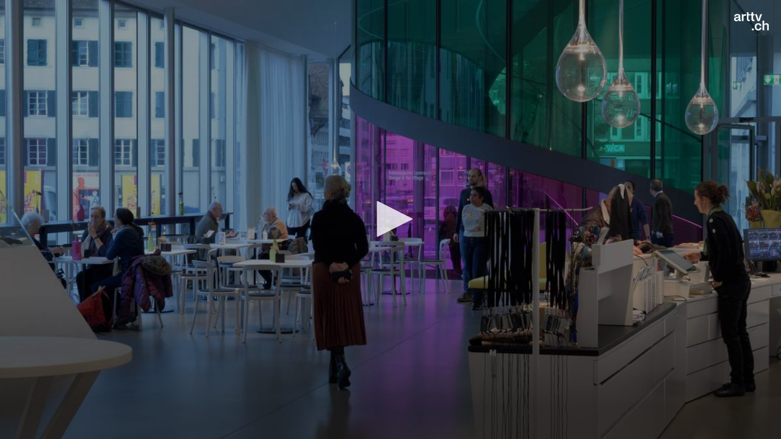

--- FILE ---
content_type: text/html; charset=utf-8
request_url: https://arttv.ch/videoembed/?vid_id=11504
body_size: 750
content:
<!DOCTYPE HTML>
<html>
	<head>
		<meta charset="utf-8">
		<meta http-equiv="X-UA-Compatible" content="IE=edge">
		<title>arttv Embed Videos - Das Aargauer Kunsthaus erstrahlt in neuem Glanz - Kunst - Szene - Aargau</title>
		<meta name="robots" content="NOINDEX, NOFOLLOW">
    	<script src="/assets/arttv/jwplayer/jw8/jwplayer.js?1547504618"></script>
        <script>jwplayer.key="5/0bmm7jKGgrPN3L8dRxhB1GfQU5QPOS4vmbDMGySCw=";</script>
		<style type="text/css">
			html, body {
				padding: 0;
				margin: 0;
			}
			#player {
				padding: 0;
			}
			.cc-window {
				display: none!important;		
			}
		</style>
		<script>
		  var _paq = window._paq = window._paq || [];
		  /* tracker methods like "setCustomDimension" should be called before "trackPageView" */
		  _paq.push(["setDocumentTitle", document.domain + "/" + document.title]);
		  _paq.push(["setDomains", ["*.arttv.ch"]]);
		  _paq.push(["setDoNotTrack", true]);
		  _paq.push(["disableCookies"]);
		  _paq.push(['trackPageView']);
		  _paq.push(['enableLinkTracking']);
		  (function() {
		    var u="https://arttv.matomo.cloud/";
		    _paq.push(['setTrackerUrl', u+'matomo.php']);
		    _paq.push(['setSiteId', '1']);
		    var d=document, g=d.createElement('script'), s=d.getElementsByTagName('script')[0];
		    g.async=true; g.src='//cdn.matomo.cloud/arttv.matomo.cloud/matomo.js'; s.parentNode.insertBefore(g,s);
		  })();
		</script>
		<noscript><p><img referrerpolicy="no-referrer-when-downgrade" src="https://arttv.matomo.cloud/matomo.php?idsite=1&amp;rec=1" style="border:0;" alt="" /></p></noscript>
		<!-- End Matomo Code -->
	</head>
	<body>
			<div id="player"></div>
		<script type='text/javascript'>
		    jwplayer('player').setup({
		        file:  "https://arttv.ch/videos/mainvideos/cmm_20231129_KV_Aargau.mp4",
		        image: "https://arttv.ch/media/slide/cmm_20231127_kv_aargau30.jpg",
		        logo: {
		            file: "https://arttv.ch/assets/project/images/arttvch-jwlogo.png",
		            link: "https://www.arttv.ch/kunst/das-aargauer-kunsthaus-erstrahlt-in-neuem-glanz/"
		        },
		    	width: "100%",
		    	aspectratio: "16:9",
		        autostart: "0",
		        ga: "{}",
		    });
		</script>
	</body>
</html>